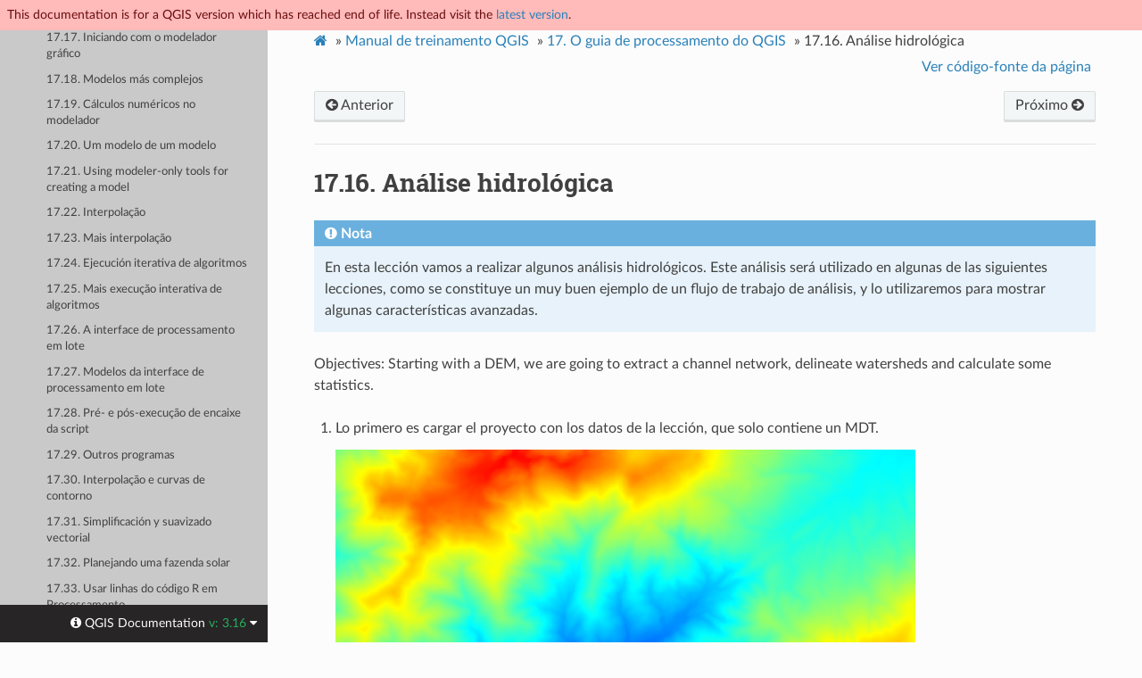

--- FILE ---
content_type: text/html
request_url: https://docs.qgis.org/3.16/pt_BR/docs/training_manual/processing/hydro.html
body_size: 6349
content:
<!DOCTYPE html>
<html class="writer-html5" lang="pt-BR" >
<head>
  <meta name="robots" content="noindex">
  <meta charset="utf-8" /><meta name="generator" content="Docutils 0.17.1: http://docutils.sourceforge.net/" />

  <meta name="viewport" content="width=device-width, initial-scale=1.0" />
  <title>17.16. Análise hidrológica &mdash; documentação QGIS Documentation </title>
      <link rel="stylesheet" href="../../../_static/pygments.css" type="text/css" />
      <link rel="stylesheet" href="../../../_static/css/qgis_docs.css" type="text/css" />
      <link rel="stylesheet" href="../../../_static/css/qgis_topbar.css" type="text/css" />
    <link rel="shortcut icon" href="../../../_static/qgis_logo.ico"/>
    <link rel="canonical" href="https://docs.qgis.org/latest/en/docs/training_manual/processing/hydro.html"/>
  <!--[if lt IE 9]>
    <script src="../../../_static/js/html5shiv.min.js"></script>
  <![endif]-->
  
        <script data-url_root="../../../" id="documentation_options" src="../../../_static/documentation_options.js"></script>
        <script src="../../../_static/jquery.js"></script>
        <script src="../../../_static/underscore.js"></script>
        <script src="../../../_static/doctools.js"></script>
        <script src="../../../_static/translations.js"></script>
    <script src="../../../_static/js/theme.js"></script>
    <link rel="index" title="Índice" href="../../../genindex.html" />
    <link rel="search" title="Buscar" href="../../../search.html" />
    <link rel="next" title="17.17. Iniciando com o modelador gráfico" href="modeler_twi.html" />
    <link rel="prev" title="17.15. Recortar e mesclar camadas raster" href="cutting_merging.html" /> 
</head>

<body class="wy-body-for-nav">

  <nav class="release_status_topbar">
    <div class="row outdated">
     This documentation is for a QGIS version which has reached end of life. Instead visit the <a href="https://docs.qgis.org/latest/pt_BR/docs/training_manual/processing/hydro.html">latest version</a>.
    </div>
  </nav>

   

 
  <div class="wy-grid-for-nav">
    <nav data-toggle="wy-nav-shift" class="wy-nav-side">
      <div class="wy-side-scroll">
        <div class="wy-side-nav-search" >
   
            <a href="../../index.html" class="icon icon-home"> QGIS Documentation
            <img src="../../../_static/logo.png" class="logo" alt="Logo"/>
          </a>
              <div class="version">
                3.16
              </div>
<div role="search">
  <form id="rtd-search-form" class="wy-form" action="../../../search.html" method="get">
    <input type="text" name="q" placeholder="Pesquisar documentos" />
    <input type="hidden" name="check_keywords" value="yes" />
    <input type="hidden" name="area" value="default" />
  </form>
</div>
   <a href= "../../../genindex.html">Index</a>
 
        </div><div class="wy-menu wy-menu-vertical" data-spy="affix" role="navigation" aria-label="Menu de navegação">
              <p class="caption" role="heading"><span class="caption-text">For Users</span></p>
<ul class="current">
<li class="toctree-l1"><a class="reference internal" href="../../user_manual/index.html">QGIS Desktop User Guide/Manual (QGIS 3.16)</a></li>
<li class="toctree-l1"><a class="reference internal" href="../../server_manual/index.html">QGIS Server Guide/Manual (QGIS 3.16)</a></li>
<li class="toctree-l1 current"><a class="reference internal" href="../index.html">Manual de treinamento</a><ul class="current">
<li class="toctree-l2"><a class="reference internal" href="../foreword/index.html">1. Introdução ao Curso</a></li>
<li class="toctree-l2"><a class="reference internal" href="../basic_map/index.html">2. Module: Criando e Explorando um Mapa Básico</a></li>
<li class="toctree-l2"><a class="reference internal" href="../vector_classification/index.html">3. Module: Classificando Dados Vetoriais</a></li>
<li class="toctree-l2"><a class="reference internal" href="../map_composer/index.html">4. Module: Fazendo o Layout dos Mapas</a></li>
<li class="toctree-l2"><a class="reference internal" href="../create_vector_data/index.html">5. Module: Criação de Dados Vetoriais</a></li>
<li class="toctree-l2"><a class="reference internal" href="../vector_analysis/index.html">6. |LS| Análisis Vectorial</a></li>
<li class="toctree-l2"><a class="reference internal" href="../rasters/index.html">7. Module: Rasters</a></li>
<li class="toctree-l2"><a class="reference internal" href="../complete_analysis/index.html">8. Module: Completando a Analise</a></li>
<li class="toctree-l2"><a class="reference internal" href="../qgis_plugins/index.html">9. Module: Complementos</a></li>
<li class="toctree-l2"><a class="reference internal" href="../online_resources/index.html">10. Module: Recursos Online</a></li>
<li class="toctree-l2"><a class="reference internal" href="../qgis_server/index.html">11. Module: Servidor QGIS</a></li>
<li class="toctree-l2"><a class="reference internal" href="../grass/index.html">12. Module: GRASS</a></li>
<li class="toctree-l2"><a class="reference internal" href="../assessment/index.html">13. Module: Tarea de Evaluación</a></li>
<li class="toctree-l2"><a class="reference internal" href="../forestry/index.html">14. Module: Aplicação Florestal</a></li>
<li class="toctree-l2"><a class="reference internal" href="../database_concepts/index.html">15. Module: Conceitos de Base de Dados com PostgreSQL</a></li>
<li class="toctree-l2"><a class="reference internal" href="../spatial_databases/index.html">16. Module: Conceitos de Bases de Dados Espaciais com PostGIS</a></li>
<li class="toctree-l2 current"><a class="reference internal" href="index.html">17. O guia de processamento do QGIS</a><ul class="current">
<li class="toctree-l3"><a class="reference internal" href="intro.html">17.1. Introducción</a></li>
<li class="toctree-l3"><a class="reference internal" href="warning.html">17.2. Um aviso importante antes de começar</a></li>
<li class="toctree-l3"><a class="reference internal" href="set_up.html">17.3. Instauración de la caja de herramientas de procesado</a></li>
<li class="toctree-l3"><a class="reference internal" href="first_alg.html">17.4. Rodando o nosso primeiro algoritmo. A caixa de ferramentas</a></li>
<li class="toctree-l3"><a class="reference internal" href="second_alg.html">17.5. Mais algoritmos e tipos de dados</a></li>
<li class="toctree-l3"><a class="reference internal" href="crs.html">17.6. SRCs. Reprojetando</a></li>
<li class="toctree-l3"><a class="reference internal" href="selection.html">17.7. Seleção</a></li>
<li class="toctree-l3"><a class="reference internal" href="first_saga_alg.html">17.8. Rodando um algoritmo externo</a></li>
<li class="toctree-l3"><a class="reference internal" href="log.html">17.9. O log do processamento</a></li>
<li class="toctree-l3"><a class="reference internal" href="no_data.html">17.10. A calculadora raster. Sem valores de dado</a></li>
<li class="toctree-l3"><a class="reference internal" href="vector_calculator.html">17.11. Calculadora vetorial</a></li>
<li class="toctree-l3"><a class="reference internal" href="extents.html">17.12. Definindo as medidas</a></li>
<li class="toctree-l3"><a class="reference internal" href="html.html">17.13. Saídas HTML</a></li>
<li class="toctree-l3"><a class="reference internal" href="john_snow.html">17.14. Primeiro exemplo de análise</a></li>
<li class="toctree-l3"><a class="reference internal" href="cutting_merging.html">17.15. Recortar e mesclar camadas raster</a></li>
<li class="toctree-l3 current"><a class="current reference internal" href="#">17.16. Análise hidrológica</a></li>
<li class="toctree-l3"><a class="reference internal" href="modeler_twi.html">17.17. Iniciando com o modelador gráfico</a></li>
<li class="toctree-l3"><a class="reference internal" href="modeler_hydro.html">17.18. Modelos más complejos</a></li>
<li class="toctree-l3"><a class="reference internal" href="modeler_hydro_calculator.html">17.19. Cálculos numéricos no modelador</a></li>
<li class="toctree-l3"><a class="reference internal" href="modeler_hydro_twi.html">17.20. Um modelo de um modelo</a></li>
<li class="toctree-l3"><a class="reference internal" href="modeler_only.html">17.21. Using modeler-only tools for creating a model</a></li>
<li class="toctree-l3"><a class="reference internal" href="interpolation.html">17.22. Interpolação</a></li>
<li class="toctree-l3"><a class="reference internal" href="interpolation_cross.html">17.23. Mais interpolação</a></li>
<li class="toctree-l3"><a class="reference internal" href="iterative.html">17.24. Ejecución iterativa de algoritmos</a></li>
<li class="toctree-l3"><a class="reference internal" href="iterative_model.html">17.25. Mais execução interativa de algoritmos</a></li>
<li class="toctree-l3"><a class="reference internal" href="batch_conversion.html">17.26. A interface de processamento em lote</a></li>
<li class="toctree-l3"><a class="reference internal" href="batch_modeler.html">17.27. Modelos da interface de processamento em lote</a></li>
<li class="toctree-l3"><a class="reference internal" href="hooks.html">17.28. Pré- e pós-execução de encaixe da script</a></li>
<li class="toctree-l3"><a class="reference internal" href="more_backends.html">17.29. Outros programas</a></li>
<li class="toctree-l3"><a class="reference internal" href="interp_contour.html">17.30. Interpolação e curvas de contorno</a></li>
<li class="toctree-l3"><a class="reference internal" href="generalize.html">17.31. Simplificación y suavizado vectorial</a></li>
<li class="toctree-l3"><a class="reference internal" href="solar.html">17.32. Planejando uma fazenda solar</a></li>
<li class="toctree-l3"><a class="reference internal" href="r_intro.html">17.33. Usar linhas do código R em Processamento</a></li>
<li class="toctree-l3"><a class="reference internal" href="geomorpho.html">17.34. Prevendo deslizamentos de terra.</a></li>
</ul>
</li>
<li class="toctree-l2"><a class="reference internal" href="../databases/index.html">18. Module: Usando Base de dados espaciais no QGIS</a></li>
<li class="toctree-l2"><a class="reference internal" href="../appendix/contribute.html">19. Apêndice: Contribuindo para este manual</a></li>
<li class="toctree-l2"><a class="reference internal" href="../appendix/preparing_data.html">20. Preparando os Dados dos Exercícios</a></li>
<li class="toctree-l2"><a class="reference internal" href="../answers/answers.html">21. Folha de respostas</a></li>
</ul>
</li>
<li class="toctree-l1"><a class="reference internal" href="../../gentle_gis_introduction/index.html">Uma breve introdução ao SIG</a></li>
</ul>
<p class="caption" role="heading"><span class="caption-text">For Writers</span></p>
<ul>
<li class="toctree-l1"><a class="reference internal" href="../../documentation_guidelines/index.html">Diretrizes de documentação</a></li>
</ul>
<p class="caption" role="heading"><span class="caption-text">For Developers</span></p>
<ul>
<li class="toctree-l1"><a class="reference internal" href="../../pyqgis_developer_cookbook/index.html">PyQGIS Cookbook (QGIS 3.16)</a></li>
<li class="toctree-l1"><a class="reference internal" href="../../developers_guide/index.html">Guia para desenvolvedores</a></li>
</ul>

        </div>
      </div>
    </nav>

    <section data-toggle="wy-nav-shift" class="wy-nav-content-wrap"><nav class="wy-nav-top" aria-label="Menu de navegação móvel" >
          <i data-toggle="wy-nav-top" class="fa fa-bars"></i>
          <a href="../../index.html">QGIS Documentation</a>
      </nav>

      <div class="wy-nav-content">
        <div class="rst-content">
          <div role="navigation" aria-label="Navegação da página">
  <ul class="wy-breadcrumbs">
      <li><a href="../../index.html" class="icon icon-home"></a> &raquo;</li>
          <li><a href="../index.html">Manual de treinamento QGIS</a> &raquo;</li>
          <li><a href="index.html"><span class="section-number">17. </span>O guia de processamento do QGIS</a> &raquo;</li>
      <li><span class="section-number">17.16. </span>Análise hidrológica</li>
      <li class="wy-breadcrumbs-aside">
            <a href="../../../_sources/docs/training_manual/processing/hydro.rst.txt" rel="nofollow"> Ver código-fonte da página</a>
      </li>
  </ul><div class="rst-breadcrumbs-buttons" role="navigation" aria-label="Navegação sequencial da página">
        <a href="cutting_merging.html" class="btn btn-neutral float-left" title="17.15. Recortar e mesclar camadas raster" accesskey="p"><span class="fa fa-arrow-circle-left" aria-hidden="true"></span> Anterior</a>
        <a href="modeler_twi.html" class="btn btn-neutral float-right" title="17.17. Iniciando com o modelador gráfico" accesskey="n">Próximo <span class="fa fa-arrow-circle-right" aria-hidden="true"></span></a>
  </div>
  <hr/>
</div>
          <div role="main" class="document" itemscope="itemscope" itemtype="http://schema.org/Article">
           <div itemprop="articleBody">
             
  <section id="hydrological-analysis">
<span id="tm-hydro-analysis"></span><h1><span class="section-number">17.16. </span>Análise hidrológica<a class="headerlink" href="#hydrological-analysis" title="Link permanente para este título"></a></h1>
<div class="admonition note">
<p class="admonition-title">Nota</p>
<p>En esta lección vamos a realizar algunos análisis hidrológicos. Este análisis será utilizado en algunas de las siguientes lecciones, como se constituye un muy buen ejemplo de un flujo de trabajo de análisis, y lo utilizaremos para mostrar algunas características avanzadas.</p>
</div>
<p>Objectives: Starting with a DEM, we are going to extract a channel network,
delineate watersheds and calculate some statistics.</p>
<ol class="arabic">
<li><p>Lo primero es cargar el proyecto con los datos de la lección, que solo contiene un MDT.</p>
<figure class="align-default">
<img alt="../../../_images/dem.png" src="../../../_images/dem.png" />
</figure>
</li>
<li><p>The first module to execute is <em>Catchment area</em> (in some SAGA versions it is called
<em>Flow accumulation (Top Down)</em>). You can use any of the others named <em>Catchment area</em>.
They have different algorithms underneath, but the results are basically the same.</p></li>
<li><p>Select the DEM in the <span class="guilabel">Elevation</span> field, and leave the default values for
the rest of the parameters.</p>
<figure class="align-default">
<img alt="../../../_images/catchmentarea.png" src="../../../_images/catchmentarea.png" />
</figure>
<p>Some algorithms calculate many layers, but the <em>Catchment Area</em> layer is the only one we will be using.
You can get rid of the other ones if you want.</p>
<p>El renderizado de la capa no es muy informativa.</p>
<figure class="align-default">
<img alt="../../../_images/catchmentlayer.png" src="../../../_images/catchmentlayer.png" />
</figure>
<p>To know why, you can have a look at the histogram and you will see that values
are not evenly distributed (there are a few cells with very high value, those
corresponding to the channel network). Use the <span class="guilabel">Raster calculator</span> algorithm
to calculate the logarithm of the catchment value area and you will get a layer
with much more information</p>
<figure class="align-default">
<img alt="../../../_images/catchmentlayerlog.png" src="../../../_images/catchmentlayerlog.png" />
</figure>
</li>
<li><p>The catchment area (also known as flow accumulation) can be used to set a
threshold for channel initiation. This can be done using the <span class="guilabel">Channel network</span>
algorithm.</p>
<ul class="simple">
<li><p><span class="guilabel">Initiation grid</span>: use the catchment area layer and not the logarithm one.</p></li>
<li><p><span class="guilabel">Initiation threshold</span>: <code class="docutils literal notranslate"><span class="pre">10.000.000</span></code></p></li>
<li><p><span class="guilabel">Initiation type</span>: <em>Greater than</em></p></li>
</ul>
<figure class="align-default">
<img alt="../../../_images/channelnetwork.png" src="../../../_images/channelnetwork.png" />
</figure>
<p>If you increase the <span class="guilabel">Initiation threshold</span> value, you will get a more sparse
channel network. If you decrease it, you will get a denser one.
With the proposed value, this is what you get.</p>
<figure class="align-default">
<img alt="../../../_images/channelnetworklayer.png" src="../../../_images/channelnetworklayer.png" />
</figure>
<p>The image above shows just the resulting vector layer and the DEM, but there
should be also a raster layer with the same channel network. That raster
will be, in fact, the layer we will be using.</p>
</li>
<li><p>Now, we will use the <span class="guilabel">Watersheds basins</span> algorithm to delineate the subbasins
corresponding to that channel network, using as outlet points all the junctions
in it. Here is how you have to set the corresponding parameters dialog.</p>
<figure class="align-default">
<img alt="../../../_images/watersheds.png" src="../../../_images/watersheds.png" />
</figure>
<p>Y esto es lo que obtendrá.</p>
<figure class="align-default">
<img alt="../../../_images/watershedslayer.png" src="../../../_images/watershedslayer.png" />
</figure>
</li>
<li><p>This is a raster result.
You can vectorise it using the <span class="guilabel">Vectorising grid classes</span> algorithm.</p>
<figure class="align-default">
<img alt="../../../_images/vectorising.png" src="../../../_images/vectorising.png" />
</figure>
<figure class="align-default">
<img alt="../../../_images/watershedslayervector.png" src="../../../_images/watershedslayervector.png" />
</figure>
</li>
</ol>
<p>Ahora, vamos a tratar de calcular estadísticas sobre los valores de elevación en una de las subcuencas. La idea es tener una capa que simplemente represente la elevación dentro de esa subcuenca y luego pasarla al módulo que calcula estas estadísticas.</p>
<ol class="arabic">
<li><p>First, let’s clip the original DEM with the polygon representing a subbasin.
We will use the <span class="guilabel">Clip raster with polygon</span> algorithm. If we select a single
subbasin polygon and then call the clipping algorithm, we can clip the DEM to
the area covered by that polygon, since the algorithm is aware of the selection.</p>
<ol class="arabic">
<li><p>Select a polygon</p>
<figure class="align-default">
<img alt="../../../_images/selectedpolygon.png" src="../../../_images/selectedpolygon.png" />
</figure>
</li>
<li><p>Call the clipping algorithm with the following parameters:</p>
<figure class="align-default">
<img alt="../../../_images/clipgrid.png" src="../../../_images/clipgrid.png" />
</figure>
<p>The element selected in the input field is, of course, the DEM we want to clip.</p>
<p>Obteremos algo como isto.</p>
<figure class="align-default">
<img alt="../../../_images/clippeddem.png" src="../../../_images/clippeddem.png" />
</figure>
</li>
</ol>
</li>
<li><p>This layer is ready to be used in the <span class="guilabel">Raster layer statistics</span> algorithm.</p>
<figure class="align-default">
<img alt="../../../_images/rasterstats.png" src="../../../_images/rasterstats.png" />
</figure>
<p>As estatísticas resultantes são as seguintes.</p>
<figure class="align-default">
<img alt="../../../_images/stats.png" src="../../../_images/stats.png" />
</figure>
</li>
</ol>
<p>Vamos a utilizar tanto el procedimiento de cálculo de cuenca y el cálculo de las estadísticas en otras lecciones, para averiguar cómo otros elementos pueden ayudar a automatizar ambos y trabajar más eficazmente.</p>
</section>


           </div>
          </div>
          <footer><div class="rst-footer-buttons" role="navigation" aria-label="Rodapé">
        <a href="cutting_merging.html" class="btn btn-neutral float-left" title="17.15. Recortar e mesclar camadas raster" accesskey="p" rel="prev"><span class="fa fa-arrow-circle-left" aria-hidden="true"></span> Anterior</a>
        <a href="modeler_twi.html" class="btn btn-neutral float-right" title="17.17. Iniciando com o modelador gráfico" accesskey="n" rel="next">Próximo <span class="fa fa-arrow-circle-right" aria-hidden="true"></span></a>
    </div>

  <hr/>

  <div role="contentinfo">
    <p>&#169; Copyright 2002-now, QGIS project.
      <span class="lastupdated">Última atualização em abr. 02, 2022 15:59.
      </span></p>
  </div>

  Compilado com <a href="https://www.sphinx-doc.org/">Sphinx</a> usando um
    <a href="https://github.com/readthedocs/sphinx_rtd_theme">tema</a>
    fornecido por <a href="https://readthedocs.org">Read the Docs</a>.
   

</footer>
        </div>
      </div>
    </section>
  </div>
  <!-- Transifex follows a particular logic to build target pages
example of expected format: .../locale-en-lc-messages-docs-gentle-gis-introduction-data-capture-po--release-3-16 
for the page ...3.16/docs/gentle_gis_introduction/data_capture.html in release_3.16 branch-->
<!--Make sure that mismatching languages codes are converted-->


  <div class="rst-versions" data-toggle="rst-versions" role="note" aria-label="versions">
    <span class="rst-current-version" data-toggle="rst-current-version">
      <span class="fa fa-info-circle"> QGIS Documentation </span>
      v: 3.16
      <span class="fa fa-caret-down"></span>
    </span>

    <div class="rst-other-versions">
      <dl>
        <dt>Languages</dt>
        
          <dd><a href="https://docs.qgis.org/3.16/en/docs/training_manual/processing/hydro.html">en</a></dd>
        
          <dd><a href="https://docs.qgis.org/3.16/bg/docs/training_manual/processing/hydro.html">bg</a></dd>
        
          <dd><a href="https://docs.qgis.org/3.16/cs/docs/training_manual/processing/hydro.html">cs</a></dd>
        
          <dd><a href="https://docs.qgis.org/3.16/de/docs/training_manual/processing/hydro.html">de</a></dd>
        
          <dd><a href="https://docs.qgis.org/3.16/es/docs/training_manual/processing/hydro.html">es</a></dd>
        
          <dd><a href="https://docs.qgis.org/3.16/fi/docs/training_manual/processing/hydro.html">fi</a></dd>
        
          <dd><a href="https://docs.qgis.org/3.16/fr/docs/training_manual/processing/hydro.html">fr</a></dd>
        
          <dd><a href="https://docs.qgis.org/3.16/hu/docs/training_manual/processing/hydro.html">hu</a></dd>
        
          <dd><a href="https://docs.qgis.org/3.16/id/docs/training_manual/processing/hydro.html">id</a></dd>
        
          <dd><a href="https://docs.qgis.org/3.16/it/docs/training_manual/processing/hydro.html">it</a></dd>
        
          <dd><a href="https://docs.qgis.org/3.16/ja/docs/training_manual/processing/hydro.html">ja</a></dd>
        
          <dd><a href="https://docs.qgis.org/3.16/ko/docs/training_manual/processing/hydro.html">ko</a></dd>
        
          <dd><a href="https://docs.qgis.org/3.16/nl/docs/training_manual/processing/hydro.html">nl</a></dd>
        
          <dd><a href="https://docs.qgis.org/3.16/pt_BR/docs/training_manual/processing/hydro.html">pt_BR</a></dd>
        
          <dd><a href="https://docs.qgis.org/3.16/pt_PT/docs/training_manual/processing/hydro.html">pt_PT</a></dd>
        
          <dd><a href="https://docs.qgis.org/3.16/ro/docs/training_manual/processing/hydro.html">ro</a></dd>
        
          <dd><a href="https://docs.qgis.org/3.16/ru/docs/training_manual/processing/hydro.html">ru</a></dd>
        
          <dd><a href="https://docs.qgis.org/3.16/tr/docs/training_manual/processing/hydro.html">tr</a></dd>
        
          <dd><a href="https://docs.qgis.org/3.16/zh_Hant/docs/training_manual/processing/hydro.html">zh_Hant</a></dd>
        
          <dd><a href="https://docs.qgis.org/3.16/zh_Hans/docs/training_manual/processing/hydro.html">zh_Hans</a></dd>
        
      </dl>

      <dl>
        <dt>Versões</dt>
        
          <dd><a href="https://docs.qgis.org/testing/pt_BR/docs/training_manual/processing/hydro.html">testing</a></dd>
        
          <dd><a href="https://docs.qgis.org/latest/pt_BR/docs/training_manual/processing/hydro.html">latest</a></dd>
        
          <dd><a href="https://docs.qgis.org/3.22/pt_BR/docs/training_manual/processing/hydro.html">3.22</a></dd>
        
          <dd><a href="https://docs.qgis.org/3.16/pt_BR/docs/training_manual/processing/hydro.html">3.16</a></dd>
        
          <dd><a href="https://docs.qgis.org/3.10/pt_BR/docs/training_manual/processing/hydro.html">3.10</a></dd>
        
          <dd><a href="https://docs.qgis.org/3.4/pt_BR/docs/training_manual/processing/hydro.html">3.4</a></dd>
        
          <dd><a href="https://docs.qgis.org/2.18/pt_BR/docs/training_manual/processing/hydro.html">2.18</a></dd>
        
          <dd><a href="https://docs.qgis.org/2.14/pt_BR/docs/training_manual/processing/hydro.html">2.14</a></dd>
        
          <dd><a href="https://docs.qgis.org/2.8/pt_BR/docs/training_manual/processing/hydro.html">2.8</a></dd>
        
          <dd><a href="https://docs.qgis.org/2.6/pt_BR/docs/training_manual/processing/hydro.html">2.6</a></dd>
        
          <dd><a href="https://docs.qgis.org/2.2/pt_BR/docs/training_manual/processing/hydro.html">2.2</a></dd>
        
          <dd><a href="https://docs.qgis.org/2.0/pt_BR/docs/training_manual/processing/hydro.html">2.0</a></dd>
        
          <dd><a href="https://docs.qgis.org/1.8/pt_BR/docs/training_manual/processing/hydro.html">1.8</a></dd>
        
      </dl>

       
       <dl>
        <dt>Downloads</dt>
        
          <dd><a href="https://docs.qgis.org/3.16/pdf">PDF</a></dd>
        
          <dd><a href="https://docs.qgis.org/3.16/zip">HTML</a></dd>
        
      </dl>
      

      
      

      <dl>
        <dt>On QGIS Project</dt>
          <dd>
            <a href="https://qgis.org/pt_BR" target="_blank" rel="noopener noreferrer">Home</a>
          </dd>
          <dd>
            <a href="https://qgis.org/api/3.16" target="_blank" rel="noopener noreferrer">C++ API</a>
          </dd>
          <dd>
            <a href="https://qgis.org/pyqgis/3.16" target="_blank" rel="noopener noreferrer">PyQGIS API</a>
          </dd>
          <dd>
            <a href="https://github.com/qgis/QGIS/tree/release-3_16" target="_blank" rel="noopener noreferrer">Source</a>
          </dd>
      </dl>

    </div>
  </div><script>
      jQuery(function () {
          SphinxRtdTheme.Navigation.enable(true);
      });
  </script> 

<script defer src="https://static.cloudflareinsights.com/beacon.min.js/vcd15cbe7772f49c399c6a5babf22c1241717689176015" integrity="sha512-ZpsOmlRQV6y907TI0dKBHq9Md29nnaEIPlkf84rnaERnq6zvWvPUqr2ft8M1aS28oN72PdrCzSjY4U6VaAw1EQ==" data-cf-beacon='{"version":"2024.11.0","token":"ac8be2df3ab74d3aaa486243ef005a36","r":1,"server_timing":{"name":{"cfCacheStatus":true,"cfEdge":true,"cfExtPri":true,"cfL4":true,"cfOrigin":true,"cfSpeedBrain":true},"location_startswith":null}}' crossorigin="anonymous"></script>
</body>
</html>

--- FILE ---
content_type: application/javascript
request_url: https://docs.qgis.org/3.16/pt_BR/_static/documentation_options.js
body_size: -165
content:
var DOCUMENTATION_OPTIONS = {
    URL_ROOT: document.getElementById("documentation_options").getAttribute('data-url_root'),
    VERSION: '',
    LANGUAGE: 'pt_BR',
    COLLAPSE_INDEX: false,
    BUILDER: 'html',
    FILE_SUFFIX: '.html',
    LINK_SUFFIX: '.html',
    HAS_SOURCE: true,
    SOURCELINK_SUFFIX: '.txt',
    NAVIGATION_WITH_KEYS: false,
    SHOW_SEARCH_SUMMARY: true,
    ENABLE_SEARCH_SHORTCUTS: true,
};